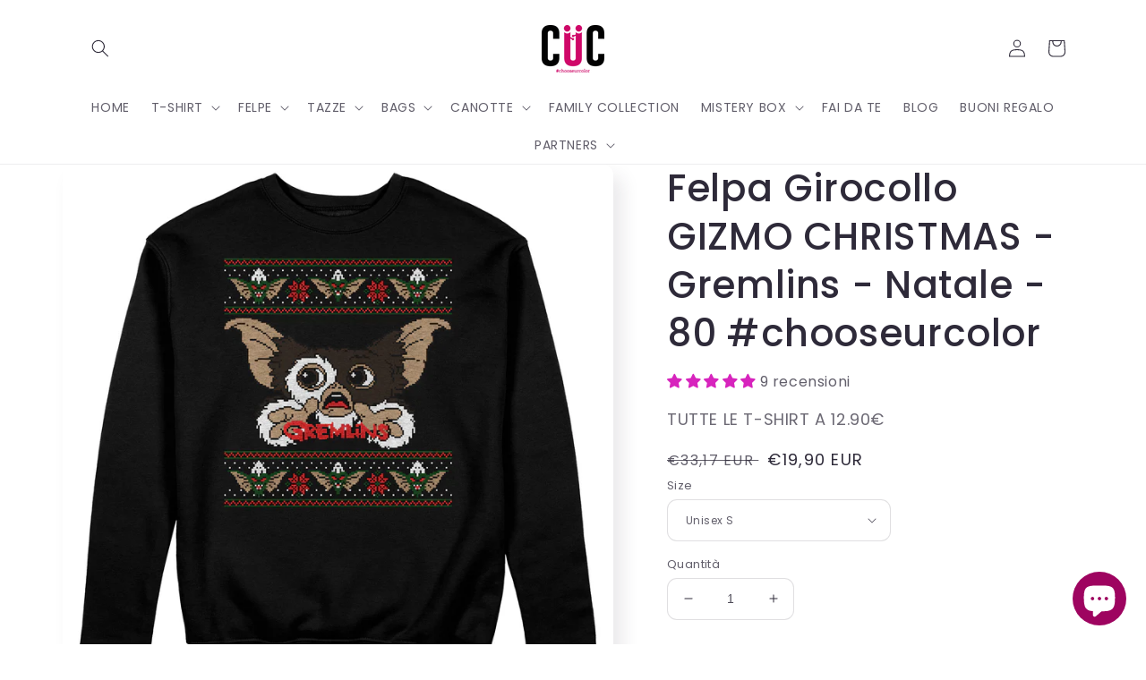

--- FILE ---
content_type: application/javascript; charset=utf-8
request_url: https://searchanise-ef84.kxcdn.com/preload_data.2c9c9t6C2j.js
body_size: 13022
content:
window.Searchanise.preloadedSuggestions=['jessica fletcher','stranger things','t shirt uomo','one piece','star wars','felpa natale','home alone','the goonies','holly e benji','breaking bad','pulp fiction','signora in giallo','sailor moon','a te e famiglia','felpa cappuccio','dragon ball','big bang theory','ritorno al futuro','una poltrona per due','lady oscar','t shirt','friends serie tv','twin peaks','cartoni anni 80','the office','kiss me licia','t shirt fantozzi','pollon t-shirt','felpa girocollo','porco rosso','film cult','harry potter','maglietta anni 90','pink floyd','bud spencer','aldo giovanni e giacomo','nino bukowski','back to the future','felpe uomo','t-shirt donna','ken shiro','se ni mondo','t shirt donna','anime manga','slam dunk','bee hive','la signora in giallo','film cult anni 80','stranger things serie','kevin mamma ho perso l\'aereo','kill bill','muttley t-shirt','frankenstein junior','star trek','rocky film','t-shirt the goonies','hello spank','felpe natale','attack on titan','quentin tarantino','uomo tigre','poco professionista molto libero','ufficio sinistri','one piece anime','jeeg robot','the big bang theory','david lynch','felpe bambino','nino frassica','amici miei','devil man','un giorno in pretura','felpe girocollo','goldrake vintage','t-shirt ibuprofene','stephen king','gilmore girls','il buono il brutto il cattivo','a team','lino banfi','cartoon anni 80','mamma ho perso l\'aereo','t-shirt divertenti','sciarelli t shirt','magliette divertente','dottor nowzaradan','capitan harlock','t-shirt ranma','tazze mug','metal gear','demon slayer','super mario','orietta berti','dr nozzy','he man','jem and the holograms','felpa donna','poesia patchani','boris serie tv','blade runner','naruto t shirt','led zeppelin','fettine panate','t-shirt uomo','t-shirt yattaman','horror t shirt','maglietta politica','franca leosini','serie tv','jessica fletcher who\'s dead','federica sciarelli','gigi la trottola','the last of us','rita levi mortal kombat','occhi di gatto','big lebowski','game of thrones','blues brothers','raffaella carra','star wars tshirt','super car','lord of the rings','tshirt uomo','cavalieri dello zodiaco','signore degli anelli','mamma ho perso','fight club','ransie la strega','t shirt lupin','good fellas','canotta donna','craxi driver','signora fletcher','chi l\'ha visto','berserk t shirt','di natale','rita levi','city hunter','natale felpa','tiger man','tenente colombo','t-shirt barbero','canotta uomo','t shirt pollon','candy candy','dylan dog','studio ghibli','t-shirt holly e benji','arancia meccanica','cobra kai','seven fighter','t-shirt trainspotting','karl marx','ruota della fortuna','alberto angela','farmaci generici','tazza mug','mazinga z','neon genesis evangelion','murder she wrote','dignitosamente brillo','se nel mondo','death note','rocky horror picture show','il signore degli anelli','maschio alfa','hellfire club','dragon ball t-shirt','t-shirt cinema','un vero gentiluomo','andreotti error','felpe donna','ghost busters','t shirt batman','de sica','hattori hanzo','t-shirt goldrake','cartoni animati','buffy the vampire slayer','hunter x hunter','poco professionista','jeeg robot d\'acciaio','jurassic park','che guevara','le amazzoni','mazzo di fiori','pacciani t shirt','felice come heidi a francoforte','roberto holly','rock t-shirt','lupin t shirt','cccp fedeli alla linea','rene ferretti','t-shirt beehive','lamu lamù','dante alighieri','anni 80\'s','zio tibia','magnum pi','dick & muttley','mostro di firenze','fantozzi filini','top gun','pertini presidente','t shirt bambino','anime totoro','mario magnotta','felpe divertenti','passo carrá','ac milan','prima repubblica','la haine','felpa uomo','iron man','felpe cappuccio','mila seven','tv cult','t shirt stranger things','t shirt cartoon 80','ralph supermaxieroe','robin hood','la storia infinita','magliette anni 90','joker t shirt','resident evil','clint eastwood','saint seiya','who is dead','t shirt pink floyd','cat lovers','hokuto no ken','felpe girocollo film','ufo robot','squid game','t shirt grinch','t-shirt muttley','better call saul','die hard','t-shirt politica','ac dc','cowboy bebop','si nel mondo','beverly hills','gremlins gizmo','taxi driver','una mamma per amica','guns n roses','felpa jessica fletcher','creamy mami','t-shirt quelo','miami vice','not today','grosso guaio chinatown','sampei pesca','la tata','merry christmas','felpa kevin','t-shirt nirvana','generale lee','who\'s dead','diego abatantuono','felpa pollon','rick & morty','t-shirt calcio','tana delle tigri','maglione natale','tutte le felpe','mila seven fighters','barbero docet','t-shirt anime manga','pac man','guerre stellari','duke hazzard','bazinga big bang theory','the warriors','guida alle taglie','the beatles','x files','serie anni 80','freddie mercury','mr wolf','conan ragazzo','mercoledì addams','sergio leone','t-shirt totoro','felpa grinch','felpa stranger things','pink freud','t shirt andreotti','t-shirt padel','cult movies','produci consuma crepa','to be continued','gig robot','mary poppins','dan da dan','trono di spade','rocky horror','dark side','los pollos hermanos','rock music','tim burton','t-shirt mazinga','t-shirt lamu','t-shirt doraemon','felpa fantozzi','home alone felpa','ghost in the shell','incantevole creamy','darth vader','black mirror','sex and the city','anime pokemon','t-shirt ansia','the queen','tazze divertenti','era meglio il libro','porco rosso miyazaki','trash italiano','personaggi famosi meme','britney spears','it stephen king','maglietta lupin','iron maiden','myazaki t shirt','full metal jacket','banksy tshirt','cuc t-shirt','la ruota della fortuna','girl power','arc riders','mike bongiorno','frida kahlo','carletto il principe dei mostri','walter white','t-shirt berserk','t shirt sailor moon','t-shirt antani','felpa pacciani','kit supercar','goonies donna','uomo tigre t shirt','t shirt cccp','t shirt inter','nottingham folk','cristiano malgioglio','cartoni animati anni 80','street fighter','poltrona per due','ossa grosse','peaky blinders','t shirt anime','felpe con cappuccio','jimi hendrix','anche a te','ok il prezzo è giusto','who\'s next','dawson creek','grey\'s anatomy','t-shirt terminator','alien film','hurricane polymar','clockwork orange','t shirt gatto','the big lebowski','wonder woman','una notte da leoni','denver cartoni','how i','bleach anime','carlo verdone','jeff turner','cabot cove','critical error','natale t shirt','p chan','western movie','felpe girocollo uomo','t-shirt lady oscar','felpa banksy','pollon felpa','bat man','the walking dad','tazza uomo','magica emi','lupin all','sto cazzo','lo squalo','full metal alchemist','buono brutto cattivo','t shirt shining','muttley felpa','the cure','the boys','maglietta film anni 90','guida galattica','paura lausini','mad marx','vis a vis','shirt hazzard','t shirt cartoon','the walking dead','bevo come roberto','it stephen','young frankestein','better a','cannibal holocaust','t-shirt donna anni 80','knight rider','alice in wonderland','t shirt maradona','craxi summertime','mario brega','green day','so greche','dario argento','film felpa','il potere degli antichi','magliette farmaci','chainsaw man','maglietta breaking bad','leone cane fifone','train spotting','naruto felpa','t-shirt spank','karate kid','i kamchatka','pippi calzelunghe','big bang','cresciuto con holly','capitan harlock t-shirt','magnum p.i','t shirt harry potter','film horror','angela lansbury','ninja turtles','maglietta divertente','orange road','maglietta e dylan','felpa yattaman','frasi divertenti','old boy','gin tonic','t-shirt gundam','t shirt film','serial killer','laura palmer','goldrake dark','nightmare before','dante inferno','maglietta uomo','divina commedia','the bear','gianmarcoo meme','se pensi di non poterti fermare fallo','severo ma giusto','forrest gump','t shirt natale','felpa unisex','felpa bambino','il padrino','felpa sailor moon','molto libero poco professionista','who’s dead','demon slayer t-shirt','st oca zzo','space ball','maglietta con gatti','mr magoo','tartarughe ninja','ezekiel pulp','t-shirt pentapartito','written and directed','amici miei t shirt','masters of the universe','jessica fletcher t-shirt','t-shirt arcadia','profondo rosso','canotte uomo','ghostbusters film','felpa friends','stand by me','magliette uomo','jack nicholson','t-shirt marxismo','postal market','bruce lee','heisenberg breaking bad','t-shirt nimesulide','dr house','tomas milian','goku dragonball','tarantino t shirt','italian stallion','t-shirt musica','one punch man','t-shirt godzilla','t-shirt pertini','re leone','chi l’ha visto','felpa a te e famiglia','patchani m','banksy politica','t-shirt miyazaki','padel t-shirt','evil dead','musica anni 90','beatles t-shirt','kevin felpa','na na batman','si ni mondo','happy days','felpa cappuccio donna','doppia libidine','queen rock','t-shirt memole','maglione di natale','allenatore nel pallone','chat noir','fast and furious','zia yetta','felpe cappuccio uomo','vacanze di natale','t shirt nerd','joy division','bansky t shirt','de andre','the thing','musica rock','faith no more','t shirt metallica','ricchi e poveri','the blues brothers','siamo fatti cosi','central perk','80\'s vintage','t shirt snoopy','baldur\'s gate','t shirt one piece','kiss me','kobra kai','wacky races','pop art','storia infinita','galaxy express','arc raiders','beverly hills 90210','la presi','shining t-shirt','stranger thing','le iene','the doors','goonies never','george best','pi chan','neverending story','una poltrona','pessimismo e fastidio','mignolo e prof','pacciani natale','oasis band','magnum pi t shirt','link in','i love kamchatka','rolling stones','cult movie','t-shirt sanremo','t-shirt medicina','il buono','magliette donna','the power of the','t shirt xl','vintage t-shirt','games of thrones','t short','umbrella academy','stanley kubrick','spider man','space balls','reservoir dogs','bia magia','spaghetti western','go nagai','personaggi famosi','meh definizione','film tarantino','nirvana t shirt','felpa goonies','beehive ramones','eros pollon','lady gaga','io bravo','t-shirt serie tv','divulgo forte','rick e morty','colpo grosso','la linea','the end','dick dastardly','t-shirt paracetamolo','my santa is different','sex pistols','c\'era una volta in america','t shirt commodore','t-shirt uomo bianco','magliette natale','john wick','santa sciarelli','berlinguer tvb','bello figo','mega direttore','natale xmas','vieni qui','t shirt studio ghibli','bo jack horseman','t-shirt manga','adventure time','magliette queen','non per','sheldon cooper','grosso guaio a chinatown','andreotti elfo','fletcher murder','maglia fantacalcio','felpa cartoon','festa del papa','hercule poirot','lana del rey','freddy krueger','raccontami delle tue ossa','frank gallagher','maglie natale','last of us','star wars dark','t-shirt film','rebel leila','felpa ranma','tazza sciarelli','aldo giovanni','felpa one piece','no signal tv','t-shirt kevin','agatha christie','i want to believe','joker felpa','beppe vessicchio','t-shirt bambino','t-shirt mazinger','t shirt verde','cuc t-shirt ibuprofene farmaci generici divertente chooseurcolor × 1','friends serie','cappuccio ibuprofene','tshirt donna','memole cartoon','freddy mercury','the grinch','pollon cartoon','gli occhi del cuore','et l\'extraterrestre','ragazzo di campagna','maglia donna','tshirt con joker','x mas','as roma','la casa di carta','teen wolf','k pop','the rocky horror picture show','power of the','nonno heidi','bukowski scrittore','vu meter','pop style','aldo giovanni giacomo','io non','t-shirt craxie','blade runner t shirt','di caprio','t-shirt gremlins','il grande','film di natale','dragonball anime','signora in','della sigaretta','felpe giro','buon natale stocax','movie cult','overlook hotel','the lord of the rings','guerrieri della notte','army of darkness','t shirt cartoni','maglietta ritorno al futuro','felpa anime','war games','rebel rebel','t-shirt jeeg','tony stark','don zauker','musica classic','doraemon nobita','trainspotting spud','hell fire','zia ietta','felpa home alone','la strega','felpa jessica','grosso guaio','john carpenter','t-shirt halloween','taglia l','a te e','rage against the machine','the crow','attila flagello','t shirt disney','da cecco panetteria','duck hunt','al pacino','foo fighters','death metal','kill polignac','ok il prezzo','neo genesis evangelion','gilmore girls t shirt','la e la','la tana delle tigri','directed by','edward tim burton','felpa goldrake','shopping bag','crime e comedy','maglietta a team','san remo','pulp fiction felpe','mamma ho','lady oscar t shirt','a te','t-shirt berlinguer','only franca can judge','the clash','the dark side','leone cane','felpe nerd','jerry calm','silent hill','los pollos','t-shirt arnold','stay puft','ufo robot 80','frank n furter','t shirt sabbia','2001 odissea nello spazio','guns and roses','alice nel paese delle meraviglie','elvis presley','t-shirt fantozzi','chi l ha visto','who’s next','kitt serie','luke gilmore','fratelli capone','mamma ho perso l','primo appuntamento','margherita hack','hazzard southern','perché perdo a padel','poco professionista molto','t-shirt anni 80','felpe donna girocollo','felpa star wars','top gun maverick','t-shirt cumenda','t-shirt la signora in giallo','maglietta back to the future','tiger mask','serie tv anni 90','il nome della rosa','mario bros','t-shirt sampei','jem and the holograms cartoon','hajime no ippo','t shirt apocalypse','i cavalieri dello zodiaco','maglietta jessica fletcher','the hangover','io non mi adeguo','ambra angiolini','germano mosconi','the good the bad','democrazia cristiana','take that','wes anderson','space invaders','cats lovers','winter is coming','baba yaga','felpa patchani','ball are','felpe natale donna','felpa berlusconi','all work and no play makes jack a dull','dead poets society','t-shirt bukowski','trash tv','holly benji','paura e delirio','mirko fettine','evangelion shinji','a-team furgone','xmas murder','they live','maglietta natale','dr nowzaradan','felpa devilman','hunter hunter','t-shirt ken','monkey d luffy','felpa berserk','t shirt horror','porn hub','robot t-shirt','t-shirt sailor','penny wise','natale donna','t shirt procrastinare','maglie antifa','love will tear us apart','t-shirt ornella','canotte donna','heisenberg bbad','buongiorno un cazzo','prison break','slum dunk','il corvo','t-shirt dr nozzy','il buono il brutto e il cattivo','super vicky','the vampire diaries','robert de niro','cartoni anni 90','sons of','felpe girocollo donna','giorno in pretura','the gremlins','we can do it','boris la serie','hannibal lecter','seven fighters','ciaone malgioglio','gigi d\'alessio','crime & comedy','good bad ugly','kurt cobain nirvana','azz di for','tazza gin','t shirt lotti','cuc t-shirt barbero metal medioevo magister chooseurcolor','all work','felpe di natale','t-shirt akira','famosi meme','bowie t-shirt','david lynch shirt','coffee and tv','t shirt candy candy','cap harlock','il degli','signora giallo','t-shirt shamless','beastie boys','retro games','holly e','point break','chicken park','la corazzata potemkin','buono brutto','sora leia','team pandoro','molto libero','rocky joe','videogame t shirt','miss marple','occhi del cuore','balle spaziali','acdc rock','t short donna','basketball team','skull t-shirt','maglietta donna','la città incantata','cult anni 90','quando ce la presenti','maglietta anime','cuc felpa unicorno','non ti faccio niente','maglietta holly e benji','alla faccia del','hello spank t-shirt','barbero magister','t shirt uomo anime','albert einstein citazione','inferno dante','rage against','la cosa','il buono il brutto','teschio yattaman','grande mazinger','tuca tuca','t-shirt jaws','casa di carta','felpa andreotti','soft kitty','leonardo di caprio','sembra talco','mulholland drive','walking dead','jim morrison','pollon dracarys','guida taglie','game of','gundam dark','t-shirt bertie','felpa manga','italian labubu','ora bevo come roberto','t shirt ranma','kurt cobain','maglietta oca','t shirt blu','kiss me licia giuliano','inter milan','leone il cane fifone','felpe con','armata delle tenebre','ruota fortuna','felpa una poltrona per due','murder xmas','easy rider','game got','t-shirt twin peaks','power rangers','lego evolution','motorcycle biker','tokyo ghoul','maglia uomo','mdn laser','maglione natalizio','felpa denver','felpa girocollo natale','a christmas','t-shirt captain','mark lenders','come roberto','se nel','the last','t shirt nino frassica','t shirt trainspotting','cinema italiano','felpa ansia','cane fifone','the oc','capitan america','felpa naruto','mac gayver','ispettore gadget','ragazzo di','felpa di natale','modern family','mortal kombat','il trono di spade','merry saturnalia','hell fire club','jessica fletche','tazza grinch','felpe ranma','tazza di','apocalypse helicopter','felpa mazzo di fiori','t-shirt natale','nuovi arrivi','se mi mondo','t shirt oasis','t shirt banksy','bulldozer maglia','supercar knight rider','40 anni compleanno','atto di forza','t shirt once upon a time','sonic youth','god of war','mars attacks','devilman essential','mago pancione','bettino craxi','vampire diaries','odio tutti','the umbrella academy','michael myers','t-shirt jem','la haine shirt','tazze the big bang theory','mr robot','città incantata','franca leosini t shirt','io bravo maglietta','t-shirt voltron','dai dai dai','t shirt emoji','presidente andreotti','t-shirt uomo cartoon','once upon a time in hollywood','dick & muttley navy','tenente colombo maglietta','t-shirt deadpool','nana magliette','captain harlock','t shirt personalizzata','t shirt buffy','matrix movie','felpe anime donna','king of pirates','demon slayer anime','steve urkel','the who','tokio ghoul','the witch','t-shirt giuliano','è quasi magia johnny','jazz music','amy winehouse','maglietta frankenstein','system of a','pippi rebel','jurassik park','master cuochi','gto onizuka','notte da leoni','del grillo','t shirt creamy','felpa nera','felpe cucshop','ghostbusters t shirt','captain america','se mondo','se no mondo','the wall','t shirt big lebowski','rick morty','miyazaki antifa','bohemian rhapsody','corazzata potemkin','vita da strega','chef guevara','t-shirt sushi','every second','e una','cat lover','via col vento','new team','totoro studio','new york','piccolo principe','dastardly muttley','babbo natale','maglietta uomo sport','signore anelli','un giorno in','stars hollow','l uomo','t shirt lego','a te e famiglia natale','harry potter donna','t shirt christmas','jessica non sbaglia mai','mostro firenze','borse donna','music tv','bud spencer che','cristina d\'avena','castello errante di howl','general lee','maglietta kiss me licia','e team','terminator jpn','tazza home alone','braccio di ferro','pretty woman','my hero','old school','sputalo subito','felpa batman','jhonny cash','t-shirt carletto','jack burton','game boy','goonies map','captain tsubasa','be happy','zidane materazzi','whos next','cin cin','bob dylan','stranger things felpa','spirito natalizio','poesia natalizia','john coltrane','film italian','streghe charmed serie tv','b movie','misfits jem','t-shirt meh','let it snow','dukes of hazzard','sette stelle','nevermore academy','genesis evangelion','t shirt lupin 3','t-shirt chooseurcolor','jigen lupin','uomo t shirt pink floyd','felpa politica','bia vintage','i guerrieri della notte','chi sa fare','tazza nowzaradan','padre figlio','brad spritz','italian film','t-shirt tafazzi','mazinga minimal','cccp felpa','starsky & hutch','t-shirt samurai','nome della rosa','paracetamolo sportive','elio gioconda','t shirt interstellar','felpa signora fletcher','voglia di vincere','spank faccione','super mario bros','beetlejuice edward','arctic monkeys','giucas casella','e bag','te e famiglia','lost highway','goonies felpa','libero professionista','red shirt','walking dad','maglietta trash','link in particolare','t shirt con teschio','big mouth','magliette cartoni animati','godzilla pasta','t-shirt conan','tazza jessica fletcher','v per vendetta','hokuto ken','pele brasile','hip hop','felpa colori','ritorno al','mistery box','griffin cartoni','tigre tiger man','i sapori','cappellaio matto','john lennon','buon natale','baby yoda','django unchained','who dead','de niro','space odyssey','michael j','ctrl c','coca cola','una per due','qua qua','twin peaks tazza','t shirt jessica fletcher','felpa la','film natale','maglietta con roberto holly e benji','halloween film felpa','rocky balboa','magliette politica','a di','yoga t-shirt','nottingham t shirt','gen x','mac gyver','t shirt nera','shohoku kanagawa','attack of titan','nicolas cage','t shirt presidente','don\'t panic','felpa marx','magliette pollon','luffy one','felpa mamma ho perso','texas chainsaw massacre','anche a e','who is the next','felpa xmas','ci si presenta un vero uomo','come to the dark side','felice come heidi a francoforte uomo','piero angela','marilyn monroe','black pink','the jaws','the smith','the jam','t shirt rock','t-shirt alien','one peace','who you gonna','t-shirt pollon','t shirt uomo anime\manga','better call','il principe','t shirt goonies','the good fellas','famiglia addams','felpe robot','anni 80 donna','meme t','felpa farmaci','maglia lunga','e shirt','felpa donna signora in giallo','evangelion shirt','marmellata puffin','totoro t shirt','felpe stranger','gilles villeneuve','master of the universe','could be worse','felpa ornella','maglietta bee hive','ace ventura','diego armando maradona','dash kappei','uomo t-shirt','anti natale','gatto di','da cecco','dellamorte dellamore','felpa beehive','tazza buongiorno un cazzo','t shirt gundam','miyazaki castello','evil queen','capsule corp','the big','t shirt amazzoni','harry potter tazze','ziggy starcat','willy wonka','corto circuito','shamless frank','mel brooks','the boss','manhattan woody','t shirt donna dragon ball','gilmore girl','felpe donna manga','cccp fedeli','white christmas','magliette di natale','maria montessori','jessica f','maglie natalizio','t-shirt anime','sticazzi university','fantozzi maglietta','radiohead t-shirt','se ni','tyrell corp','stranamore pollon','sport anni 80','t-shirt mirc','retro t shirt','the a team','stat wars','master chef','jo jo','t-shirt cartoni anni 80','baggio t-shirt','sauron mordor','against modern','la ruota','il maratoneta','le brutte intenzioni','full metal','once upon a time','i sapori della','felpa holly e benji','wolf of wall','lynch shirt','cavalieri zodiaco','dick e muttley','lord of the','alf telefilm','big lego','magliette film','dry hop','horror movie','sushi lover','bo cavallo','t-shirt shining','brad pitt','halloween tshirts','t-shirt beer','ataru moroboshi','felpa natalizia','frasi celebri','mister magoo','and dragons','loredana bertè','tabella taglie','jack sparrow','perche perdo a','felpa vhs','stranger things t shirt uomo','felpa girocollo rocky','so dove sono i','di man','one piece maglietta','maglie bambini','ready player one','gianni sperti','magliette medicina','maglia con','mi importa','t-shirt penitenziagite','non mi','tshirt divertenti','modalità aereo','seven fighter volley','fletcher she','t-shirt viulenz','social distancing','felpe lo','mia wallace','t shirt lamu','wet bandits','one piece felpa','kill bill lady','like snoopy','felpa dimagrante','felpa vintage','fullmetal alchemist','fedeli alla linea','t-shirt hattori','t-shirt cartoon','felpa spank','karate dojo','shirt maradona','mercoledì nevermore','t shirt le amazzoni','il mignolo col prof','felpa lupin','duke bros','felpa fletcher','martin scorsese','coliandro bestiale','be hive','come heidi','scollo a v','maglietta film','james bond','hawk tuah','la tata zia yetta','cult film','t shirt divertenti','alice in','strange things','tranger things','felpe music','natale felpe','in unicorn','guida galattica per','holly e benji t shirt','t shirt nero','eat what','film anni 80s','canotte rock','shirt yellow','50 anni compleanno','skibidi boppy','felpa porco rosso','maglietta giallo','a cazzo di cane','tennis t shirt','shameless shirt','locura definizione','t-shirt sergio leone','che guevara maglietta','t shirt mazinga','t-shirt dracula','the goonies chunk','il del','rick and morty','the shining','st azzo','film anni 80','canotta the goonies','napoli tre','greys anatomy','crime and comedy','felpa barbero','il suo teschio','papa v','c\'era una volta il west','keep calm','mondo amelie','master of univers','t-shirt labyrinth','shameless tazza','le chat noir','una poltrona per','andreotti felpa','the boys serie','love boat','ok prezzo','il re leone','macchine cult','tazza fletcher','denver felpa','tazza ibuprofene','dragon ball anime','t-shirt signora fletcher who\'s next','bad mother fucker','faccio cose','t-shirt p-chan-bbq-ranma-cartoon','mamma ho perso laereo','choose fight','choose life','the office felpa','david rebel rebel','wall street','t shirt game of thrones','la casa','barbero felpa','fall out','family guy','tazza star wars','alfred hitchcock','hisoka anime','t shirt lady oscar','t shirt home alone','l\'uomo tigre','t-shirt predator','carlton dance','aldo giovanni e','albert rammeinstein','maglietta donna nera','maglietta hellfire','felpa stranger','patchani felpa','nerd t-shirt','ufficio pacchi','tshirt film','mazzo di fiori maglietta','magliette anni 80 cartoni','donna anime','cartoon anni 90','the power of','friends don\'t lie','labyrinth david','t shirt automobilismo','il ragazzo di campagna','mirko beehive','bang bang','er monnezza','batman joker','bukowski nino','l odio','jam le','mignolo col prof','a pig','t-shirt skeleton','snoopy house','felpa squid game bambino','maglia maniche lunga','t shirt bianca','t shirt uomo a team','don\'t mess with jess','t shirt anni 80','t-shirt devil','first republic','cindy lauper','better a a','zero teschio','felpa jaws','il tempo delle mele','obi wan','who next','big trouble','one punch','macgyver uomo','x men','t-shirt jessica fletcher','mike office','igor felpa','cartoon 80\'s','new girl','leosini maglietta','never forget','the fly','mad massimo','lino bang','t-shirt fonzie','mug chi','merry calm','iconic cars','tazza friends','darth evolution','chi lha visto','wolf man','tazza panda','maglietta pollon','lord of the ring','columbo tenente','i choose','harley quinn','v vendetta','attimo fuggente','mug to be','peter pan','girocollo natale','vhs shirt','t shirt coffee','twin peaks felpa','mai una gioia','bad girls','mazzo de fiori','ghibli versione','fatti vostri','musica italiana','antica roma','felpa bertie','rob zombie','rock n roll','pink floyd felpa','satomi dark','felpa cappuccio vhs','felpa film cult','felpe cappuccio divertente','bici t shirt','bambino tshirt','anni 80 felpa','apocalypse now','felpe natale bambino','felpe natalizie','felpa con cappuccio','donna m','polp fiction','tazza netflix','natale magliette','non ci resta che piangere','maglietta anni 80','gta style','si ne mondo','t-shirt vintage','pink freud t-shirt','only debts','tshirt donna anni 80','army dark','trainspotting t-shirt','marshmallows stay puft t shirt','jem e le holograms','so de','no no','build your','un vero genti','drugo lebowski','vero gentiluomo','felpe con cappuccio muttley','t shirt bambini','arcadia space','versace n\'altro litro','t-shirt uomo carbonara','t-shirt tanjiro','writtin directino','nightmare before chris','king king','hasta la frittura','pokemon col','the texas chainsaw massacre','street art','porn korn','chunk goonies','fortnite game','tazza the office','t-shirt candy','felpa jessica fletcher who\'s next','lord of','saul goodman','i love','t-shirt yoda','how to','produci consuma','sabrina johnny','bruce willis','steven spielberg','lupin natale','tv italiana','brooks igor','felpa rossa','free hugs','felpe one piece','bull dog','t-shirt ghost trap 1984 cult','milan felpe','mini me','capitan harlock felpa','tarantino the hateful eight','arya stark','psicologico proiettivo','murder she','marla singer','uomo tigre felpa','addio al celibato','rider kitt','baldurs gate','no face','once upon','t-shirt blow','uma thurman','manu chao','billy ray','bravo io','titty twister','back future','felpa horror','la grande','emi magica','ramones dark','felpa boris','murder jessica','elio e le','t-shirt natale uomo','hellfire club t-shirt','t natalizio','dont shoot','don\'t shoot','gentiluomo black','natale bambino','tazza pacciani','i\'m special','t-shirt con','magliette sheldon','felpa halloween','t shirt cartoni animati donna','ogni felpa','demon hunter','t-shirt lost','mi iscrivo','t-shirt personaggi famosi','scritta continua','t shirt green','telefilm anni 80','il mostro di firenze','t shirt v','piu vintage','maglietta friends','t shirt ken','tozzi fan','mary banksy','t-shirt rieducational','felpa robot','ci o','big trouble in little china','v meter','stampa retro','in the','musica italian','magliette cumenda','valar morghulis','if you','the prodigy','nosferatu horror','de cecco','maga mago','p-chan-minimal black-ranma-cartoon','we are all mad here','bo e duke','john belushi','per un di','lo pen','music cassetta','arm at','david fincher','castello errante','felpa jeeg','trash metal','un vero','a clockwork orange','attack on','or ca','m donna','orange is the new black','raffa nazionale','tazza ansia','t shirt natalizio','scollo v','t-shirt donna princess','the snatch','anxiety ansia','la la land','san valentino','la casa de papel','luna moon','neon genesis','t-shirt popeye','volley cartoon','young sheldon','ken full color','t short donna divertente','un posto al sole','ape maia','maglia e','senza volto','maglietta film donna','who is next','fletcher whos','maglietta kevin','tazza goonies','maglietta denver','tazza inter','felpa calcio','genio delle tartarughe','back to the','t shirt kevin','t-shirt fletcher','armata tenebre','felpa amiga','stranger thing felpa','felpa totoro bambino','christmas things','felpa uomo nera','christmas is coming','pollon bag','mazzo fiori','poesia pacciani','felpa stocazzo','t ricchi e poveri','team grinch','t-shirt uomo manga','felpa unisex manga','it tshirt','meme ironman','di baci','felpa girocollo anime','film cult 80','t shirt donna frida','t shirt lino banfi','the vvitch','shirt de cane','felpa luffy','ciclismo bicicletta','t-shirt robot','la lavatrice','t-shirt montessori','never ending story','serie comic','t-shirt queen','t shirt anni 90','magliette giallo','blu navy','t-shirt megaloman','nirvana band','magliette frasi','retro game','beatles music','me wolf','luffy one piece','t shirt v visitors','danger zone','rita levi mortal','only franca','politica italiana','t-shirt marrabbio','cats eye','t shirt dahmer','t-shirt guitar','doraemon essential','era meglio','ci si presenta','non aprite quella porta','nel mondo','charlie chaplin','l’allenatore nel pallone','gran ballo','i\'m not your','t-shirt madoka','who s dead','grinch bambino','felpa donna natale','scritte divertenti','felpa amici miei','tazze lego','i hate','black lodge','bee hove','tony montana','misure indicate','t shirt jessica','cappello di paglia','il buono il brutto il cattivo t shirt','birra felpa','barry lyndon','ash army','natale x','one piece tshirts','dante gironi','poirot agatha','felpa zio tibia','costi di spedizione','nato per andare a pesca','chi l’ha','sloth goonies','magliette divertenti','ice man','top gear','tazza breaking bad','principe bel-air','rosa dei venti','sailor mars','chi l ha','fletcher who','felpa memole','felpe cinem','pensati svegli','credevo fosse talco','school of rock','t-shirt goya','the mask','giochi da tavolo','mike rischiatutto','black shirt','walt disney','orko t-shirt','tazza andreotti','hey ho','felpa pollon dracarys','felpe anime','felpa sciarelli','i goonies','mad men','maybe you are next','arte contemporanea','felpa cult movie','felpa harry potter','frasi film','t-shirt esorciccio','breakfast club','felpe uomo girocollo','maglietta sul calcio','una notte in pretura','cartoni anima','sora lella','team con','john lenin','felpa definizione','felpa kevin natale','the big bang theory felpa','natale maglione','donna xxl','miyagi do','make mordor great','felpa it','unicorno yoga','jurassic t shirt','e famiglia','nana manga','gizmo natale','a te famiglia','molto professionista libero','anime anni 90','molto professionista','felpa dante','t shirt uomo horror','no al','t-shirt donna xs','signora i','film calcio','me mini me','the joker','t shirt f','la signora in','magic the gathering','jhonny e quasi magia','si nel','folk festival','anni 80 music','banana t shirt','space man','film anni 70','editto bulgaro','back to','edgar allan poe','t-shirt uomo cartoni','t-shirt cyborg','t shirt inferno','classic film','t-shirt meow','cup head','japan lover','o ca','wolf of wall street','whos dead','t rex','crime comedy','una famiglia','dal tramonto','grand budapest','mr t','allenatore pallone','m tv','x gen','look for the light','lucio corsi','tennis sport','leila like','maglietta sabbia','trainspotting renton','back to future','porco so e','t shirt il padrino','bud sp','acm semper','star blazer','felpa girocollo goonies','se vuoi','t-shirt disincanto','tazza the big bang theory','t-shirt gigi','e la','maglietta cccp fedeli linea','magliette anime uomo','thriller micheal','felpe manga donna','felpa nowzaradan','nichilismo filosofia','della rai','chi l\'ha','black metal','t-shirt metal','retro vintage','my santa','t-shirt p-chan','temptation island','i’m not your','felpa ritorno al futuro','i ya','memole dolce','skull he man','felpe la signora in giallo','san junipero','james dean','league of','nino ninja','non e la rai','t-shirt colombo','santissima sciarelli','tom cruise','she ra','maglietta hello','maglia di','ufficio s','raccontami delle','t-shirt gialla','sic mundus creatus est','tazza natale','tshirt natale','felpa games','non ho','t shirt sere','dr stone','dr who','felpa big bang theory','t-shirt manica','i super','pulp fiction sfasciacarrozze','horseman famoso','space cowboy','goku air','tazza antani','t shirt berserk','movie cult il buono il brutto','cartoon anni','joker tazza','il cacciatore','santa different','felpa heidi','major tom','rocky horror show','t-shirt grunge','don matteo','felpa ibuprofene','merry fucking','maglia pollon','no signal','blade runner felpa','akira toriyama','t-shirt rocky','one pice','maglietta goldrake','guinea pig','super hero','delle tue','cat\'s eye','felpa to be','dinosauro cartoon','errore d comunicazione','luna sailor','macchine cult film','obey diet','felpe manga','super eroi','boca juniors','black stone','non fare','lupin iii','don’t shoot','horror film','natale shirt','y shirt donna','felpe natale divertenti','t shirt cartoni anni 80','johnny depp','il calcetto','eddie munson','borsa in','julian ross','eat sleep','paranoid originals','cuc girocollo','t donna jessica','t shirt mamma ho perso','a te e amiga','vacanze natale','cartoni anni 80 felpe','t shirt uomo roses','felpa cappuccio natale','felpa seven','natale jessica','felpa girocollo squid game','er cazzo','tre uomini','maglietta goonies','halloween felpa girocollo','holly & benji','charles bronson','home alone kevin','t shirt pippi','carta igienica','scettro sailor','felpa ok','mandalorian maglietta','felpa cccp','ci vediamo','t shirt fletcher','t-shirt uomo cartoon bianco','sì mi mondo','con cane','arcadia t-shirt','aot t shirt','t shirt blow','meme mostro','blue velvet','ora bevo roberto','shaun of the dead','duke and duke','si mondo','di natale film','potere degli antichi','girl p','sci fi','mani di forbice','ghost buster','personaggi famosi felpe','andreotti craxi','montessori old','nintendo maglia','do it','magliette rock','tshirt con','l allenatore nel pallone','t-shirt zio','t shirt ghibli'];